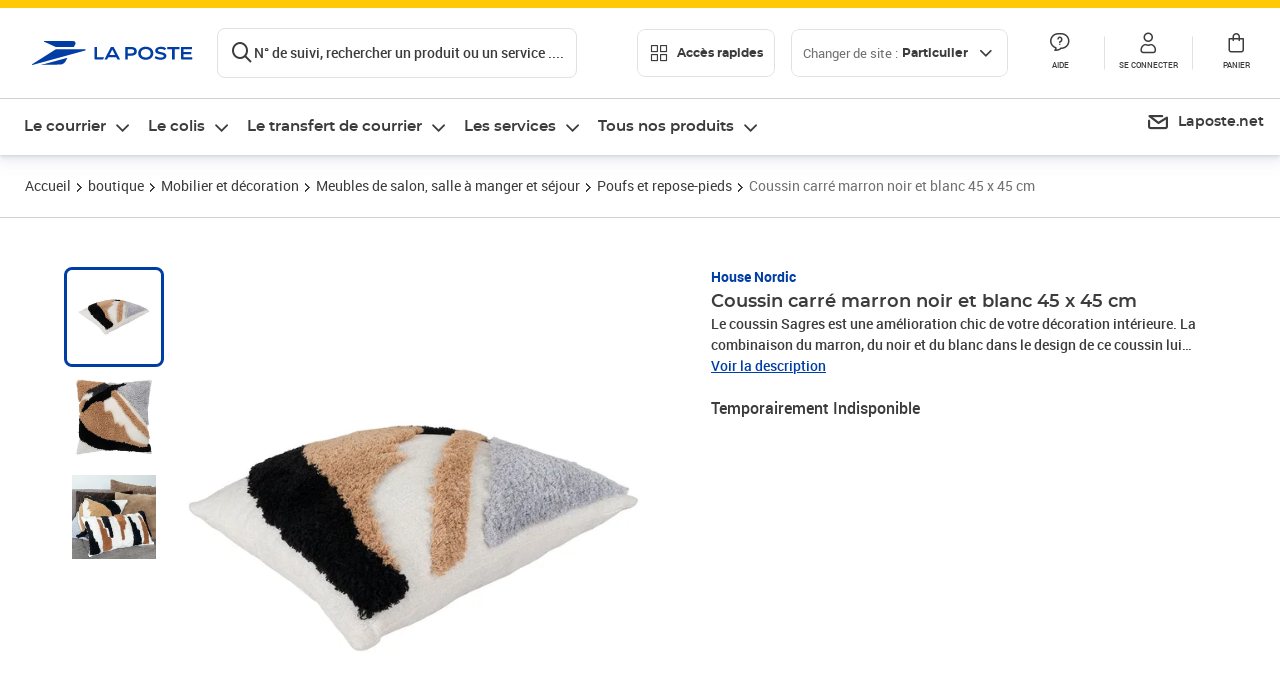

--- FILE ---
content_type: application/javascript; charset=UTF-8
request_url: https://www.laposte.fr/ecom/_nuxt/cc139c6.modern.js
body_size: 3986
content:
(window.webpackJsonp=window.webpackJsonp||[]).push([[209],{1110:function(t,e,r){"use strict";(function(t){var n=r(9).Buffer,o=r(113).Transform,h=r(1111),_=r(64),l=r(150).ok,f=r(9).kMaxLength,c="Cannot create final Buffer. It would be larger than 0x"+f.toString(16)+" bytes";h.Z_MIN_WINDOWBITS=8,h.Z_MAX_WINDOWBITS=15,h.Z_DEFAULT_WINDOWBITS=15,h.Z_MIN_CHUNK=64,h.Z_MAX_CHUNK=1/0,h.Z_DEFAULT_CHUNK=16384,h.Z_MIN_MEMLEVEL=1,h.Z_MAX_MEMLEVEL=9,h.Z_DEFAULT_MEMLEVEL=8,h.Z_MIN_LEVEL=-1,h.Z_MAX_LEVEL=9,h.Z_DEFAULT_LEVEL=h.Z_DEFAULT_COMPRESSION;for(var d=Object.keys(h),E=0;E<d.length;E++){var w=d[E];w.match(/^Z/)&&Object.defineProperty(e,w,{enumerable:!0,value:h[w],writable:!1})}for(var Z={Z_OK:h.Z_OK,Z_STREAM_END:h.Z_STREAM_END,Z_NEED_DICT:h.Z_NEED_DICT,Z_ERRNO:h.Z_ERRNO,Z_STREAM_ERROR:h.Z_STREAM_ERROR,Z_DATA_ERROR:h.Z_DATA_ERROR,Z_MEM_ERROR:h.Z_MEM_ERROR,Z_BUF_ERROR:h.Z_BUF_ERROR,Z_VERSION_ERROR:h.Z_VERSION_ERROR},L=Object.keys(Z),m=0;m<L.length;m++){var I=L[m];Z[Z[I]]=I}function y(t,e,r){var o=[],h=0;function _(){for(var e;null!==(e=t.read());)o.push(e),h+=e.length;t.once("readable",_)}function l(){var e,_=null;h>=f?_=new RangeError(c):e=n.concat(o,h),o=[],t.close(),r(_,e)}t.on("error",(function(e){t.removeListener("end",l),t.removeListener("readable",_),r(e)})),t.on("end",l),t.end(e),_()}function v(t,e){if("string"==typeof e&&(e=n.from(e)),!n.isBuffer(e))throw new TypeError("Not a string or buffer");var r=t._finishFlushFlag;return t._processChunk(e,r)}function F(t){if(!(this instanceof F))return new F(t);O.call(this,t,h.DEFLATE)}function N(t){if(!(this instanceof N))return new N(t);O.call(this,t,h.INFLATE)}function A(t){if(!(this instanceof A))return new A(t);O.call(this,t,h.GZIP)}function R(t){if(!(this instanceof R))return new R(t);O.call(this,t,h.GUNZIP)}function T(t){if(!(this instanceof T))return new T(t);O.call(this,t,h.DEFLATERAW)}function D(t){if(!(this instanceof D))return new D(t);O.call(this,t,h.INFLATERAW)}function S(t){if(!(this instanceof S))return new S(t);O.call(this,t,h.UNZIP)}function U(t){return t===h.Z_NO_FLUSH||t===h.Z_PARTIAL_FLUSH||t===h.Z_SYNC_FLUSH||t===h.Z_FULL_FLUSH||t===h.Z_FINISH||t===h.Z_BLOCK}function O(t,r){var _=this;if(this._opts=t=t||{},this._chunkSize=t.chunkSize||e.Z_DEFAULT_CHUNK,o.call(this,t),t.flush&&!U(t.flush))throw new Error("Invalid flush flag: "+t.flush);if(t.finishFlush&&!U(t.finishFlush))throw new Error("Invalid flush flag: "+t.finishFlush);if(this._flushFlag=t.flush||h.Z_NO_FLUSH,this._finishFlushFlag=void 0!==t.finishFlush?t.finishFlush:h.Z_FINISH,t.chunkSize&&(t.chunkSize<e.Z_MIN_CHUNK||t.chunkSize>e.Z_MAX_CHUNK))throw new Error("Invalid chunk size: "+t.chunkSize);if(t.windowBits&&(t.windowBits<e.Z_MIN_WINDOWBITS||t.windowBits>e.Z_MAX_WINDOWBITS))throw new Error("Invalid windowBits: "+t.windowBits);if(t.level&&(t.level<e.Z_MIN_LEVEL||t.level>e.Z_MAX_LEVEL))throw new Error("Invalid compression level: "+t.level);if(t.memLevel&&(t.memLevel<e.Z_MIN_MEMLEVEL||t.memLevel>e.Z_MAX_MEMLEVEL))throw new Error("Invalid memLevel: "+t.memLevel);if(t.strategy&&t.strategy!=e.Z_FILTERED&&t.strategy!=e.Z_HUFFMAN_ONLY&&t.strategy!=e.Z_RLE&&t.strategy!=e.Z_FIXED&&t.strategy!=e.Z_DEFAULT_STRATEGY)throw new Error("Invalid strategy: "+t.strategy);if(t.dictionary&&!n.isBuffer(t.dictionary))throw new Error("Invalid dictionary: it should be a Buffer instance");this._handle=new h.Zlib(r);var l=this;this._hadError=!1,this._handle.onerror=function(t,r){k(l),l._hadError=!0;var n=new Error(t);n.errno=r,n.code=e.codes[r],l.emit("error",n)};var f=e.Z_DEFAULT_COMPRESSION;"number"==typeof t.level&&(f=t.level);var c=e.Z_DEFAULT_STRATEGY;"number"==typeof t.strategy&&(c=t.strategy),this._handle.init(t.windowBits||e.Z_DEFAULT_WINDOWBITS,f,t.memLevel||e.Z_DEFAULT_MEMLEVEL,c,t.dictionary),this._buffer=n.allocUnsafe(this._chunkSize),this._offset=0,this._level=f,this._strategy=c,this.once("end",this.close),Object.defineProperty(this,"_closed",{get:function(){return!_._handle},configurable:!0,enumerable:!0})}function k(e,r){r&&t.nextTick(r),e._handle&&(e._handle.close(),e._handle=null)}function M(t){t.emit("close")}Object.defineProperty(e,"codes",{enumerable:!0,value:Object.freeze(Z),writable:!1}),e.Deflate=F,e.Inflate=N,e.Gzip=A,e.Gunzip=R,e.DeflateRaw=T,e.InflateRaw=D,e.Unzip=S,e.createDeflate=function(t){return new F(t)},e.createInflate=function(t){return new N(t)},e.createDeflateRaw=function(t){return new T(t)},e.createInflateRaw=function(t){return new D(t)},e.createGzip=function(t){return new A(t)},e.createGunzip=function(t){return new R(t)},e.createUnzip=function(t){return new S(t)},e.deflate=function(t,e,r){return"function"==typeof e&&(r=e,e={}),y(new F(e),t,r)},e.deflateSync=function(t,e){return v(new F(e),t)},e.gzip=function(t,e,r){return"function"==typeof e&&(r=e,e={}),y(new A(e),t,r)},e.gzipSync=function(t,e){return v(new A(e),t)},e.deflateRaw=function(t,e,r){return"function"==typeof e&&(r=e,e={}),y(new T(e),t,r)},e.deflateRawSync=function(t,e){return v(new T(e),t)},e.unzip=function(t,e,r){return"function"==typeof e&&(r=e,e={}),y(new S(e),t,r)},e.unzipSync=function(t,e){return v(new S(e),t)},e.inflate=function(t,e,r){return"function"==typeof e&&(r=e,e={}),y(new N(e),t,r)},e.inflateSync=function(t,e){return v(new N(e),t)},e.gunzip=function(t,e,r){return"function"==typeof e&&(r=e,e={}),y(new R(e),t,r)},e.gunzipSync=function(t,e){return v(new R(e),t)},e.inflateRaw=function(t,e,r){return"function"==typeof e&&(r=e,e={}),y(new D(e),t,r)},e.inflateRawSync=function(t,e){return v(new D(e),t)},_.inherits(O,o),O.prototype.params=function(r,n,o){if(r<e.Z_MIN_LEVEL||r>e.Z_MAX_LEVEL)throw new RangeError("Invalid compression level: "+r);if(n!=e.Z_FILTERED&&n!=e.Z_HUFFMAN_ONLY&&n!=e.Z_RLE&&n!=e.Z_FIXED&&n!=e.Z_DEFAULT_STRATEGY)throw new TypeError("Invalid strategy: "+n);if(this._level!==r||this._strategy!==n){var _=this;this.flush(h.Z_SYNC_FLUSH,(function(){l(_._handle,"zlib binding closed"),_._handle.params(r,n),_._hadError||(_._level=r,_._strategy=n,o&&o())}))}else t.nextTick(o)},O.prototype.reset=function(){return l(this._handle,"zlib binding closed"),this._handle.reset()},O.prototype._flush=function(t){this._transform(n.alloc(0),"",t)},O.prototype.flush=function(e,r){var o=this,_=this._writableState;("function"==typeof e||void 0===e&&!r)&&(r=e,e=h.Z_FULL_FLUSH),_.ended?r&&t.nextTick(r):_.ending?r&&this.once("end",r):_.needDrain?r&&this.once("drain",(function(){return o.flush(e,r)})):(this._flushFlag=e,this.write(n.alloc(0),"",r))},O.prototype.close=function(e){k(this,e),t.nextTick(M,this)},O.prototype._transform=function(t,e,r){var o,_=this._writableState,l=(_.ending||_.ended)&&(!t||_.length===t.length);return null===t||n.isBuffer(t)?this._handle?(l?o=this._finishFlushFlag:(o=this._flushFlag,t.length>=_.length&&(this._flushFlag=this._opts.flush||h.Z_NO_FLUSH)),void this._processChunk(t,o,r)):r(new Error("zlib binding closed")):r(new Error("invalid input"))},O.prototype._processChunk=function(t,e,r){var o=t&&t.length,h=this._chunkSize-this._offset,_=0,d=this,E="function"==typeof r;if(!E){var w,Z=[],L=0;this.on("error",(function(t){w=t})),l(this._handle,"zlib binding closed");do{var m=this._handle.writeSync(e,t,_,o,this._buffer,this._offset,h)}while(!this._hadError&&v(m[0],m[1]));if(this._hadError)throw w;if(L>=f)throw k(this),new RangeError(c);var I=n.concat(Z,L);return k(this),I}l(this._handle,"zlib binding closed");var y=this._handle.write(e,t,_,o,this._buffer,this._offset,h);function v(f,c){if(this&&(this.buffer=null,this.callback=null),!d._hadError){var w=h-c;if(l(w>=0,"have should not go down"),w>0){var m=d._buffer.slice(d._offset,d._offset+w);d._offset+=w,E?d.push(m):(Z.push(m),L+=m.length)}if((0===c||d._offset>=d._chunkSize)&&(h=d._chunkSize,d._offset=0,d._buffer=n.allocUnsafe(d._chunkSize)),0===c){if(_+=o-f,o=f,!E)return!0;var I=d._handle.write(e,t,_,o,d._buffer,d._offset,d._chunkSize);return I.callback=v,void(I.buffer=t)}if(!E)return!1;r()}}y.buffer=t,y.callback=v},_.inherits(F,O),_.inherits(N,O),_.inherits(A,O),_.inherits(R,O),_.inherits(T,O),_.inherits(D,O),_.inherits(S,O)}).call(this,r(12))},1111:function(t,e,r){"use strict";(function(t,n){var o=r(150),h=r(1112),_=r(1113),l=r(1116),f=r(1119);for(var c in f)e[c]=f[c];e.NONE=0,e.DEFLATE=1,e.INFLATE=2,e.GZIP=3,e.GUNZIP=4,e.DEFLATERAW=5,e.INFLATERAW=6,e.UNZIP=7;function d(t){if("number"!=typeof t||t<e.DEFLATE||t>e.UNZIP)throw new TypeError("Bad argument");this.dictionary=null,this.err=0,this.flush=0,this.init_done=!1,this.level=0,this.memLevel=0,this.mode=t,this.strategy=0,this.windowBits=0,this.write_in_progress=!1,this.pending_close=!1,this.gzip_id_bytes_read=0}d.prototype.close=function(){this.write_in_progress?this.pending_close=!0:(this.pending_close=!1,o(this.init_done,"close before init"),o(this.mode<=e.UNZIP),this.mode===e.DEFLATE||this.mode===e.GZIP||this.mode===e.DEFLATERAW?_.deflateEnd(this.strm):this.mode!==e.INFLATE&&this.mode!==e.GUNZIP&&this.mode!==e.INFLATERAW&&this.mode!==e.UNZIP||l.inflateEnd(this.strm),this.mode=e.NONE,this.dictionary=null)},d.prototype.write=function(t,input,e,r,n,o,h){return this._write(!0,t,input,e,r,n,o,h)},d.prototype.writeSync=function(t,input,e,r,n,o,h){return this._write(!1,t,input,e,r,n,o,h)},d.prototype._write=function(r,h,input,_,l,f,c,d){if(o.equal(arguments.length,8),o(this.init_done,"write before init"),o(this.mode!==e.NONE,"already finalized"),o.equal(!1,this.write_in_progress,"write already in progress"),o.equal(!1,this.pending_close,"close is pending"),this.write_in_progress=!0,o.equal(!1,void 0===h,"must provide flush value"),this.write_in_progress=!0,h!==e.Z_NO_FLUSH&&h!==e.Z_PARTIAL_FLUSH&&h!==e.Z_SYNC_FLUSH&&h!==e.Z_FULL_FLUSH&&h!==e.Z_FINISH&&h!==e.Z_BLOCK)throw new Error("Invalid flush value");if(null==input&&(input=t.alloc(0),l=0,_=0),this.strm.avail_in=l,this.strm.input=input,this.strm.next_in=_,this.strm.avail_out=d,this.strm.output=f,this.strm.next_out=c,this.flush=h,!r)return this._process(),this._checkError()?this._afterSync():void 0;var E=this;return n.nextTick((function(){E._process(),E._after()})),this},d.prototype._afterSync=function(){var t=this.strm.avail_out,e=this.strm.avail_in;return this.write_in_progress=!1,[e,t]},d.prototype._process=function(){var t=null;switch(this.mode){case e.DEFLATE:case e.GZIP:case e.DEFLATERAW:this.err=_.deflate(this.strm,this.flush);break;case e.UNZIP:switch(this.strm.avail_in>0&&(t=this.strm.next_in),this.gzip_id_bytes_read){case 0:if(null===t)break;if(31!==this.strm.input[t]){this.mode=e.INFLATE;break}if(this.gzip_id_bytes_read=1,t++,1===this.strm.avail_in)break;case 1:if(null===t)break;139===this.strm.input[t]?(this.gzip_id_bytes_read=2,this.mode=e.GUNZIP):this.mode=e.INFLATE;break;default:throw new Error("invalid number of gzip magic number bytes read")}case e.INFLATE:case e.GUNZIP:case e.INFLATERAW:for(this.err=l.inflate(this.strm,this.flush),this.err===e.Z_NEED_DICT&&this.dictionary&&(this.err=l.inflateSetDictionary(this.strm,this.dictionary),this.err===e.Z_OK?this.err=l.inflate(this.strm,this.flush):this.err===e.Z_DATA_ERROR&&(this.err=e.Z_NEED_DICT));this.strm.avail_in>0&&this.mode===e.GUNZIP&&this.err===e.Z_STREAM_END&&0!==this.strm.next_in[0];)this.reset(),this.err=l.inflate(this.strm,this.flush);break;default:throw new Error("Unknown mode "+this.mode)}},d.prototype._checkError=function(){switch(this.err){case e.Z_OK:case e.Z_BUF_ERROR:if(0!==this.strm.avail_out&&this.flush===e.Z_FINISH)return this._error("unexpected end of file"),!1;break;case e.Z_STREAM_END:break;case e.Z_NEED_DICT:return null==this.dictionary?this._error("Missing dictionary"):this._error("Bad dictionary"),!1;default:return this._error("Zlib error"),!1}return!0},d.prototype._after=function(){if(this._checkError()){var t=this.strm.avail_out,e=this.strm.avail_in;this.write_in_progress=!1,this.callback(e,t),this.pending_close&&this.close()}},d.prototype._error=function(t){this.strm.msg&&(t=this.strm.msg),this.onerror(t,this.err),this.write_in_progress=!1,this.pending_close&&this.close()},d.prototype.init=function(t,r,n,h,_){o(4===arguments.length||5===arguments.length,"init(windowBits, level, memLevel, strategy, [dictionary])"),o(t>=8&&t<=15,"invalid windowBits"),o(r>=-1&&r<=9,"invalid compression level"),o(n>=1&&n<=9,"invalid memlevel"),o(h===e.Z_FILTERED||h===e.Z_HUFFMAN_ONLY||h===e.Z_RLE||h===e.Z_FIXED||h===e.Z_DEFAULT_STRATEGY,"invalid strategy"),this._init(r,t,n,h,_),this._setDictionary()},d.prototype.params=function(){throw new Error("deflateParams Not supported")},d.prototype.reset=function(){this._reset(),this._setDictionary()},d.prototype._init=function(t,r,n,o,f){switch(this.level=t,this.windowBits=r,this.memLevel=n,this.strategy=o,this.flush=e.Z_NO_FLUSH,this.err=e.Z_OK,this.mode!==e.GZIP&&this.mode!==e.GUNZIP||(this.windowBits+=16),this.mode===e.UNZIP&&(this.windowBits+=32),this.mode!==e.DEFLATERAW&&this.mode!==e.INFLATERAW||(this.windowBits=-1*this.windowBits),this.strm=new h,this.mode){case e.DEFLATE:case e.GZIP:case e.DEFLATERAW:this.err=_.deflateInit2(this.strm,this.level,e.Z_DEFLATED,this.windowBits,this.memLevel,this.strategy);break;case e.INFLATE:case e.GUNZIP:case e.INFLATERAW:case e.UNZIP:this.err=l.inflateInit2(this.strm,this.windowBits);break;default:throw new Error("Unknown mode "+this.mode)}this.err!==e.Z_OK&&this._error("Init error"),this.dictionary=f,this.write_in_progress=!1,this.init_done=!0},d.prototype._setDictionary=function(){if(null!=this.dictionary){switch(this.err=e.Z_OK,this.mode){case e.DEFLATE:case e.DEFLATERAW:this.err=_.deflateSetDictionary(this.strm,this.dictionary)}this.err!==e.Z_OK&&this._error("Failed to set dictionary")}},d.prototype._reset=function(){switch(this.err=e.Z_OK,this.mode){case e.DEFLATE:case e.DEFLATERAW:case e.GZIP:this.err=_.deflateReset(this.strm);break;case e.INFLATE:case e.INFLATERAW:case e.GUNZIP:this.err=l.inflateReset(this.strm)}this.err!==e.Z_OK&&this._error("Failed to reset stream")},e.Zlib=d}).call(this,r(9).Buffer,r(12))}}]);

--- FILE ---
content_type: application/javascript; charset=utf-8
request_url: https://try.abtasty.com/5714a31785e8fb2356ca3d1bd25e4a43/initiator.js
body_size: 5950
content:
/* Created: 2026/01/26 13:15:24 UTC version: next */(()=>{"use strict";var a={81(a,e){var s,c,n,d,t;e.o0=e.Q$=e.Y0=e.$f=e.o3=void 0,function(a){a.analytics="analytics",a.identifier="index",a.initiator="initiator",a.ferWebSdk="ferWebSdk",a.manifest="manifest",a.commons="commons",a.main="main",a.modificationEngine="me",a.jquery="jquery",a.recos="recos",a.crossDomainIframe="cross-domain-iframe",a.fakeAd1="-banner-ad.abt",a.fakeAd2="banner-ads-abt",a.fakeAd3="static-ad-abt"}(s||(e.o3=s={})),function(a){a.IDENTIFIER="identifier",a.INITIATOR="initiator",a.CLIENT="client",a.JSON="json",a.MANIFEST="manifest",a.SHARED="shared"}(c||(e.$f=c={})),e.Y0={javascript:".js",typescript:".ts",gzip:".gz",json:".json",map:".map",html:".html"},function(a){a.accountJs="accountJs",a.consentJs="consentJs",a.fragmentJs="fragment-",a.customAnalytics="custom-analytics-",a.campaignJs="campaign-js-",a.variationJs="variation-js-",a.scopeJs="scope-js-",a.triggerJs="trigger-js-",a.componentJs="component-js-",a.integration="integration-",a.widgetConfigJs="widget-config-js-",a.recosCustom="custom"}(n||(e.Q$=n={})),function(a){a.Account="globalAccountCode",a.Consent="consentCustomCode",a.Fragment="globalFragmentCode",a.Widget="widgetCode",a.Variation="variationModificationCode",a.Campaign="campaignGlobalCode",a.Scope="campaignScopeCode",a.Trigger="campaignTriggerCode",a.Analytics="campaignCustomIntegration",a.Component="campaignComponentCode",a.Integration="integrationCode",a.WidgetConfig="widgetConfigCode",a.Recos="recosConfig"}(d||(d={})),function(a){a.widgets="widgets",a.recos="recos"}(t||(e.o0=t={})),s.crossDomainIframe,e.Y0.html,s.fakeAd1,e.Y0.javascript,s.fakeAd2,e.Y0.javascript,s.fakeAd3,e.Y0.javascript},648(a,e,s){s.d(e,{FF:()=>y,Jn:()=>g,NI:()=>v,Nw:()=>o,SW:()=>f,fH:()=>u,vV:()=>l});const c="info::",n="error::",d="warning::",t="verbose::",i="success::",b={allowed:document.cookie.indexOf("abTastyDebug=")>=0};function o(){b.allowed=!0}function r(){const a=!window.abTastyStopLog;return(b.allowed||window.abTastyDebug)&&a}function j(a,e,s,...c){r()&&e(`%c [AB Tasty Debug mode] %c ${a}`,"background: #222; color: #bada55; padding: 3px; border-radius: 5px 0px 0px 5px;",`${s} padding: 3px; border-radius: 0px 5px 5px 0px;`,...c)}function f(...a){j(i,console.info,"background: green; color: white;",...a)}function y(...a){j(d,console.warn,"background: orange; color: white;",...a)}function v(...a){j(t,console.debug,"background: pink; color: white;",...a)}function l(...a){j(n,console.error,"background: red; color: white;",...a)}function u(...a){j(c,console.info,"background: blue; color: white;",...a)}function g(a,...e){(a||r())&&console.table(...e)}},3847(a,e,s){s.d(e,{De:()=>o,bR:()=>b,x:()=>i});var c=s(4721),n=s(81),d=s(648);const t=(()=>{const a={origin:""};return(e=!1)=>{if(!e&&""!==a.origin)return a.origin;try{return a.origin=b()||document.currentScript?.getAttribute("src")?.replace(/\/[^\/]+\.js$/,"")||c.eX,a.origin}catch(a){return(0,d.FF)("Error getting tag origin. Fallback to default origin.",a.message),c.eX}}})(),i=(a=!1)=>t(a).replace("/5714a31785e8fb2356ca3d1bd25e4a43","").replace(`/${n.$f.SHARED}`,""),b=()=>{const a=document.querySelector("#abtasty-initiator")?.getAttribute("data-abtasty-path");return a||null},o=(a=!1)=>{const e=i(a);try{return new URL(e,window.location.href).origin}catch(a){(0,d.FF)(`Error getting tag origin. Fallback to manual origin getter from tagPath: ${e}.`,a.message);const s=e.match(/^((?:[a-z+]+:)?\/\/[^\/]+).*/i);return s?s[1]:window.location.origin}}},4721(a,e,s){s.d(e,{Is:()=>f,K6:()=>y,Mz:()=>j,eX:()=>c,fS:()=>i,fh:()=>b,ih:()=>r,l$:()=>t,nc:()=>v,tv:()=>n,vw:()=>d,xu:()=>o});const c="https://try.abtasty.com",n="abtasty_resetActionTracking",d="targetPages",t="qaParameters",i="audience",b="segment",o="segmentMode",r="trigger",j="triggerMode",f="$^",y=16,v=1e3},6361(a,e,s){s.d(e,{_:()=>n});var c=s(648);async function n(a){try{return await a()}catch(e){try{return(0,c.FF)("Chunk failed to be loaded asynchronously. Retrying...",e),await a()}catch(a){throw(0,c.vV)("Chunk failed to be loaded asynchronously. Retry failed.",a),a}}}},9403(a,e,s){s.d(e,{$:()=>b,L:()=>o});var c=s(81);const n=async(a,e,s)=>{try{const c=await caches.open(a);return await(s?c.put(e,s):c.add(e)),!0}catch(a){return!1}},d="abtasty-tag-cache",t=/\.js$/,i={hasRefreshed:!1,callbacks:[]},b=a=>(a&&i.callbacks.push(a),i.hasRefreshed),o=async a=>{const e=`${a}/5714a31785e8fb2356ca3d1bd25e4a43`,s=`${e}/${c.o3.manifest}.json`,b=await(async a=>caches.match(a))(s);if(b){const o=await fetch(s,{priority:"low"}),r=o.clone(),j=await o.json(),f=await b.json();if(j&&f&&!((a,e)=>JSON.stringify(a)===JSON.stringify(e))(j,f)){const b=Date.now();await Promise.allSettled([n(d,s,r),n(d,`${e}/${c.o3.initiator}.js`),n(d,"/abt-cache-timestamp-update",new Response(`${b}`))]),i.hasRefreshed=!0,i.callbacks.forEach(a=>a(!0));Object.keys(j).filter(a=>t.test(j[a])&&(!f[a]||j[a]!==f[a])).forEach(e=>{const s=document.createElement("link");s.rel="prefetch",s.as="script",s.href=`${a}/${j[e]}`,s.onload=()=>s.remove(),document.head.appendChild(s)})}}else await n(d,s)}}},e={};function s(c){var n=e[c];if(void 0!==n)return n.exports;var d=e[c]={exports:{}};return a[c](d,d.exports,s),d.exports}s.m=a,s.H={},s.G=a=>{Object.keys(s.H).map(e=>{s.H[e](a)})},(()=>{var a,e=Object.getPrototypeOf?a=>Object.getPrototypeOf(a):a=>a.__proto__;s.t=function(c,n){if(1&n&&(c=this(c)),8&n)return c;if("object"==typeof c&&c){if(4&n&&c.__esModule)return c;if(16&n&&"function"==typeof c.then)return c}var d=Object.create(null);s.r(d);var t={};a=a||[null,e({}),e([]),e(e)];for(var i=2&n&&c;("object"==typeof i||"function"==typeof i)&&!~a.indexOf(i);i=e(i))Object.getOwnPropertyNames(i).forEach(a=>t[a]=()=>c[a]);return t.default=()=>c,s.d(d,t),d}})(),s.d=(a,e)=>{for(var c in e)s.o(e,c)&&!s.o(a,c)&&Object.defineProperty(a,c,{enumerable:!0,get:e[c]})},s.f={},s.e=(a,e)=>Promise.all(Object.keys(s.f).reduce((c,n)=>(s.f[n](a,c,e),c),[])),s.u=a=>4223===a?"shared/commons.e7207fc0759a601452ba.js":8792===a?"5714a31785e8fb2356ca3d1bd25e4a43/main.5e564e07f7fa8213ba8d.js":5153===a?"shared/analytics.6dbba72a56391396df3a.js":8889===a?"5714a31785e8fb2356ca3d1bd25e4a43/recos.fbe97b6ff03987babe02.js":6693===a?"shared/me.5d32bd01867c112d1f5d.js":6266===a?"5714a31785e8fb2356ca3d1bd25e4a43/abtasty-element-visibility-2-1-index-async-js.7277266800bc1b64b838.js":9144===a?"5714a31785e8fb2356ca3d1bd25e4a43/abtasty-scroll-tracking-3-4-index-async-js.96a3f2793157167e8bca.js":5125===a?"5714a31785e8fb2356ca3d1bd25e4a43/variation-js-1536222-5106128-async-js.4ae8d8602982f6d950be.js":7682===a?"5714a31785e8fb2356ca3d1bd25e4a43/variation-js-1685127-5452092-async-js.583fa6a50f503998d138.js":1530===a?"5714a31785e8fb2356ca3d1bd25e4a43/variation-js-1685365-5541613-async-js.c40ad3b1ff8fbe8f7589.js":5384===a?"5714a31785e8fb2356ca3d1bd25e4a43/variation-js-1786357-5740945-async-js.9573db1dd4702eed29bb.js":4445===a?"5714a31785e8fb2356ca3d1bd25e4a43/variation-js-1786357-5740946-async-js.d31ded0db1e0550d415f.js":4590===a?"5714a31785e8fb2356ca3d1bd25e4a43/variation-js-1786357-5740947-async-js.5a33b2ec1517d092597f.js":1835===a?"5714a31785e8fb2356ca3d1bd25e4a43/variation-js-1786357-5740948-async-js.c9e52f5cacc0c70ed18b.js":6632===a?"5714a31785e8fb2356ca3d1bd25e4a43/variation-js-1806127-5796760-async-js.eca68d604aece3b86321.js":5832===a?"5714a31785e8fb2356ca3d1bd25e4a43/variation-js-1806127-5800634-async-js.4cb3569496b20a31b633.js":8439===a?"5714a31785e8fb2356ca3d1bd25e4a43/variation-js-1807080-5798225-async-js.df1c2c2772af5cdb8e95.js":6954===a?"5714a31785e8fb2356ca3d1bd25e4a43/variation-js-1807080-5798244-async-js.e612af695ead685d41b7.js":7124===a?"5714a31785e8fb2356ca3d1bd25e4a43/variation-js-1810655-5809296-async-js.d48dd756f71db5016208.js":4630===a?"5714a31785e8fb2356ca3d1bd25e4a43/variation-js-1810655-5809298-async-js.437e524e25aae9a17b70.js":9192===a?"5714a31785e8fb2356ca3d1bd25e4a43/variation-js-1810656-5809299-async-js.4bec690eb30c2ac7813a.js":5690===a?"5714a31785e8fb2356ca3d1bd25e4a43/variation-js-1810656-5809301-async-js.ce8968f4e5631373bf80.js":4278===a?"5714a31785e8fb2356ca3d1bd25e4a43/variation-js-1849683-5935042-async-js.a60ba885a9f52d39d8b1.js":9285===a?"5714a31785e8fb2356ca3d1bd25e4a43/variation-js-1849684-5955697-async-js.c60756b45271628142ed.js":9720===a?"5714a31785e8fb2356ca3d1bd25e4a43/variation-js-1849685-5935312-async-js.512cf68849beeabdb582.js":3288===a?"5714a31785e8fb2356ca3d1bd25e4a43/variation-js-1849718-5955308-async-js.60aed6695f3cbf78a71d.js":509===a?"5714a31785e8fb2356ca3d1bd25e4a43/variation-js-1849719-5930008-async-js.b0e092839903509eb60f.js":5516===a?"5714a31785e8fb2356ca3d1bd25e4a43/variation-js-1849720-5930010-async-js.9dc628826819b70417d6.js":9814===a?"5714a31785e8fb2356ca3d1bd25e4a43/variation-js-1854466-5935584-async-js.ef5286769ae4b4b4e6bb.js":6706===a?"5714a31785e8fb2356ca3d1bd25e4a43/variation-js-1865610-6011662-async-js.62ec57ec0b160ba63c24.js":9931===a?"5714a31785e8fb2356ca3d1bd25e4a43/variation-js-1876031-5980961-async-js.ea60542e01c6164d9696.js":1201===a?"5714a31785e8fb2356ca3d1bd25e4a43/variation-js-1876109-5981199-async-js.0ee6b769a93ab2d42ce0.js":2939===a?"5714a31785e8fb2356ca3d1bd25e4a43/variation-js-1879668-5999852-async-js.fe976bf8c8f508390bac.js":5320===a?"5714a31785e8fb2356ca3d1bd25e4a43/variation-js-1879669-5999880-async-js.d1bbdd4b3fe6b2995f47.js":4908===a?"5714a31785e8fb2356ca3d1bd25e4a43/variation-js-1879670-5999887-async-js.8d554a4526f4137376ae.js":9833===a?"5714a31785e8fb2356ca3d1bd25e4a43/variation-js-1879671-5999896-async-js.193fe71666f36c72d830.js":2209===a?"5714a31785e8fb2356ca3d1bd25e4a43/variation-js-1884697-6006733-async-js.a5a825f530e160616484.js":9609===a?"5714a31785e8fb2356ca3d1bd25e4a43/variation-js-1884698-6006734-async-js.edf97294794a372dc16f.js":158===a?"5714a31785e8fb2356ca3d1bd25e4a43/variation-js-1884699-6006738-async-js.12ca613a3b6438de3acb.js":2404===a?"5714a31785e8fb2356ca3d1bd25e4a43/variation-js-1884700-6006740-async-js.e80a59a0f8e2ddde8bf1.js":4433===a?"5714a31785e8fb2356ca3d1bd25e4a43/variation-js-1884703-6007387-async-js.cf2843fa7b5954363dda.js":1998===a?"5714a31785e8fb2356ca3d1bd25e4a43/variation-js-1884704-6007392-async-js.fa1f67bae43c52b97f11.js":8849===a?"5714a31785e8fb2356ca3d1bd25e4a43/variation-js-1884705-6007396-async-js.3f5706eb8565f2bb7e3d.js":3226===a?"5714a31785e8fb2356ca3d1bd25e4a43/variation-js-1884706-6007400-async-js.5d2a8980b3530efceb33.js":4672===a?"5714a31785e8fb2356ca3d1bd25e4a43/variation-js-1884707-6007403-async-js.dfffbc90dc90ca7fc553.js":8118===a?"5714a31785e8fb2356ca3d1bd25e4a43/variation-js-1887995-6019141-async-js.9d6ec2dcdd3532d5fc73.js":2385===a?"5714a31785e8fb2356ca3d1bd25e4a43/variation-js-1887996-6019396-async-js.0887272d60bdbd02a4e5.js":6092===a?"5714a31785e8fb2356ca3d1bd25e4a43/variation-js-1887997-6019398-async-js.a719b536798f76ba5bb5.js":4140===a?"5714a31785e8fb2356ca3d1bd25e4a43/variation-js-1887998-6019168-async-js.9daca654e02e6eeffd4e.js":8424===a?"5714a31785e8fb2356ca3d1bd25e4a43/variation-js-1888000-6019769-async-js.fd41a2de65ceaec7fede.js":589===a?"5714a31785e8fb2356ca3d1bd25e4a43/variation-js-1888001-6019842-async-js.82cb7dc4a345c35168e0.js":6906===a?"5714a31785e8fb2356ca3d1bd25e4a43/variation-js-1888002-6019844-async-js.6674242b9477a3b73528.js":2268===a?"5714a31785e8fb2356ca3d1bd25e4a43/variation-js-1888003-6019847-async-js.2e0fe54726ec78e63ded.js":7316===a?"5714a31785e8fb2356ca3d1bd25e4a43/variation-js-1888004-6019804-async-js.927e2225a060c3ee8dc5.js":3974===a?"5714a31785e8fb2356ca3d1bd25e4a43/variation-js-1898903-6043877-async-js.8698bca0e13487d6355d.js":7557===a?"5714a31785e8fb2356ca3d1bd25e4a43/variation-js-1898904-6043879-async-js.2a7861ad431624a21cc5.js":1246===a?"5714a31785e8fb2356ca3d1bd25e4a43/variation-js-1898905-6043880-async-js.17c09ba74e9fa8ecb880.js":1993===a?"5714a31785e8fb2356ca3d1bd25e4a43/variation-js-1898906-6043882-async-js.a56ed3ea87c7e5958754.js":5468===a?"5714a31785e8fb2356ca3d1bd25e4a43/variation-js-1898907-6043884-async-js.57f814a08ffd1aabe398.js":9362===a?"5714a31785e8fb2356ca3d1bd25e4a43/variation-js-1901362-6049387-async-js.1ad368d0959186f72c88.js":6707===a?"5714a31785e8fb2356ca3d1bd25e4a43/variation-js-1901363-6049396-async-js.8168a64a9987af4d56b3.js":2373===a?"5714a31785e8fb2356ca3d1bd25e4a43/variation-js-1901364-6053840-async-js.af02d4ae9903e79266a6.js":7463===a?"5714a31785e8fb2356ca3d1bd25e4a43/variation-js-1901365-6053876-async-js.6412efac44c4f822c73e.js":3225===a?"5714a31785e8fb2356ca3d1bd25e4a43/variation-js-1908879-6067669-async-js.87fd420080f62b79da70.js":2391===a?"5714a31785e8fb2356ca3d1bd25e4a43/variation-js-1908880-6067670-async-js.d8295ffd4002a8b7f9a0.js":8786===a?"5714a31785e8fb2356ca3d1bd25e4a43/variation-js-1908881-6067672-async-js.47b580865cdd5c37b98b.js":6342===a?"5714a31785e8fb2356ca3d1bd25e4a43/variation-js-1908882-6067675-async-js.e58608563136c46a7dbb.js":7382===a?"5714a31785e8fb2356ca3d1bd25e4a43/variation-js-1908883-6067678-async-js.47026ed0a7fd22113cb1.js":9539===a?"5714a31785e8fb2356ca3d1bd25e4a43/variation-js-1908884-6067681-async-js.4bc8a677ca2f92c7f3d2.js":1845===a?"5714a31785e8fb2356ca3d1bd25e4a43/variation-js-1908885-6067682-async-js.b3f459a4c4b0b969b782.js":216===a?"5714a31785e8fb2356ca3d1bd25e4a43/variation-js-1908886-6067686-async-js.906f1ae1e66d002a098c.js":278===a?"5714a31785e8fb2356ca3d1bd25e4a43/variation-js-1908887-6067689-async-js.9366b4f5417ead3407e8.js":3854===a?"5714a31785e8fb2356ca3d1bd25e4a43/variation-js-1910752-6072364-async-js.de264f2ec500329bfcd4.js":3103===a?"5714a31785e8fb2356ca3d1bd25e4a43/variation-js-1910752-6072381-async-js.c66b6998197a75e962da.js":9155===a?"5714a31785e8fb2356ca3d1bd25e4a43/variation-js-1910752-6072433-async-js.aac596bd31acebd674ba.js":2100===a?"5714a31785e8fb2356ca3d1bd25e4a43/variation-js-1910752-6073138-async-js.49043a3e7ddc790e9c59.js":9068===a?"5714a31785e8fb2356ca3d1bd25e4a43/variation-js-1913852-6082495-async-js.d34d6482b980f55ae236.js":3038===a?"5714a31785e8fb2356ca3d1bd25e4a43/variation-js-1913853-6082496-async-js.ed73b88f1858a54e700d.js":7105===a?"5714a31785e8fb2356ca3d1bd25e4a43/variation-js-1913854-6082498-async-js.2e607d0e5e7d7476d084.js":2291===a?"5714a31785e8fb2356ca3d1bd25e4a43/variation-js-1913855-6082501-async-js.e2ae2a5ee3622a86ead3.js":5377===a?"5714a31785e8fb2356ca3d1bd25e4a43/variation-js-1913856-6082504-async-js.8e008c2da82e00938b11.js":7291===a?"5714a31785e8fb2356ca3d1bd25e4a43/variation-js-1913857-6082507-async-js.f0fb15fe30db34020701.js":3079===a?"5714a31785e8fb2356ca3d1bd25e4a43/variation-js-1913858-6082508-async-js.55f2518809e8a0ffef75.js":3583===a?"5714a31785e8fb2356ca3d1bd25e4a43/variation-js-1913859-6082512-async-js.ef5b930dd4f30cd85190.js":8066===a?"5714a31785e8fb2356ca3d1bd25e4a43/variation-js-1913860-6082515-async-js.9ee1815e03dc3b4d2994.js":805===a?"5714a31785e8fb2356ca3d1bd25e4a43/variation-js-1916569-6088344-async-js.7cbe860736e2c8ae6d50.js":7596===a?"5714a31785e8fb2356ca3d1bd25e4a43/variation-js-1916570-6088345-async-js.d0d08a9307c729a194e7.js":2413===a?"5714a31785e8fb2356ca3d1bd25e4a43/variation-js-1916571-6088347-async-js.49721be122b92f1cb894.js":1796===a?"5714a31785e8fb2356ca3d1bd25e4a43/variation-js-1916572-6088350-async-js.0436f019814dfa23f689.js":74===a?"5714a31785e8fb2356ca3d1bd25e4a43/variation-js-1916573-6088353-async-js.56893c4e2718daf07504.js":3244===a?"5714a31785e8fb2356ca3d1bd25e4a43/variation-js-1916574-6088356-async-js.59584ed4d4677ef72fd6.js":2412===a?"5714a31785e8fb2356ca3d1bd25e4a43/variation-js-1916575-6088357-async-js.8e66b390a91b97b673ef.js":8196===a?"5714a31785e8fb2356ca3d1bd25e4a43/variation-js-1916576-6088361-async-js.285aff193d99e52f328a.js":448===a?"5714a31785e8fb2356ca3d1bd25e4a43/variation-js-1916577-6088364-async-js.fdb8afec41ad5665d6cf.js":2356===a?"5714a31785e8fb2356ca3d1bd25e4a43/variation-js-1933094-6150675-async-js.41e1b19945cedd25ecb9.js":4855===a?"5714a31785e8fb2356ca3d1bd25e4a43/variation-js-1936993-6135814-async-js.5fc31668be45ee4a7123.js":5731===a?"5714a31785e8fb2356ca3d1bd25e4a43/variation-js-1936995-6135816-async-js.6f7ee957dd6b8a024b57.js":5560===a?"5714a31785e8fb2356ca3d1bd25e4a43/variation-js-1936997-6135819-async-js.f91d072033fea2dbe8d5.js":5253===a?"5714a31785e8fb2356ca3d1bd25e4a43/variation-js-1936999-6135825-async-js.a8b312774abfcea32b6a.js":7631===a?"5714a31785e8fb2356ca3d1bd25e4a43/variation-js-1937035-6135975-async-js.31a836b365db82af9a41.js":8679===a?"5714a31785e8fb2356ca3d1bd25e4a43/variation-js-1942087-6149445-async-js.beed9a0e85ff5b1c8e35.js":8198===a?"5714a31785e8fb2356ca3d1bd25e4a43/variation-js-1942088-6149449-async-js.c39af681c6816ece9588.js":1627===a?"5714a31785e8fb2356ca3d1bd25e4a43/variation-js-1942640-6150679-async-js.7dd6ffcd529a3217fce3.js":641===a?"5714a31785e8fb2356ca3d1bd25e4a43/variation-js-1943226-6152272-async-js.3d5a128a80486b607ca2.js":9554===a?"5714a31785e8fb2356ca3d1bd25e4a43/variation-js-1943935-6154148-async-js.b5f14e4a9b1a972f2d69.js":1615===a?"5714a31785e8fb2356ca3d1bd25e4a43/variation-js-1948405-6179345-async-js.86a44828f940025af920.js":7913===a?"5714a31785e8fb2356ca3d1bd25e4a43/variation-js-1953240-6179436-async-js.bd650d0f076e7e80cf8c.js":9988===a?"5714a31785e8fb2356ca3d1bd25e4a43/variation-js-1953294-6179995-async-js.cf1c0aa10a7c7d7f9a48.js":3004===a?"5714a31785e8fb2356ca3d1bd25e4a43/variation-js-1953676-6179999-async-js.985db1741f4904985d7b.js":void 0,s.o=(a,e)=>Object.prototype.hasOwnProperty.call(a,e),(()=>{var a={},e="tag:";s.l=(c,n,d,t,i)=>{if(a[c])a[c].push(n);else{var b,o;if(void 0!==d)for(var r=document.getElementsByTagName("script"),j=0;j<r.length;j++){var f=r[j];if(f.getAttribute("src")==c||f.getAttribute("data-webpack")==e+d){b=f;break}}b||(o=!0,(b=document.createElement("script")).charset="utf-8",s.nc&&b.setAttribute("nonce",s.nc),b.setAttribute("data-webpack",e+d),i&&b.setAttribute("fetchpriority",i),b.src=c),a[c]=[n];var y=(e,s)=>{b.onerror=b.onload=null,clearTimeout(v);var n=a[c];if(delete a[c],b.parentNode&&b.parentNode.removeChild(b),n&&n.forEach(a=>a(s)),e)return e(s)},v=setTimeout(y.bind(null,void 0,{type:"timeout",target:b}),12e4);b.onerror=y.bind(null,b.onerror),b.onload=y.bind(null,b.onload),o&&document.head.appendChild(b)}}})(),s.r=a=>{"undefined"!=typeof Symbol&&Symbol.toStringTag&&Object.defineProperty(a,Symbol.toStringTag,{value:"Module"}),Object.defineProperty(a,"__esModule",{value:!0})},s.p="",(()=>{var a={2190:0};s.f.j=(e,c,n)=>{var d=s.o(a,e)?a[e]:void 0;if(0!==d)if(d)c.push(d[2]);else{var t=new Promise((s,c)=>d=a[e]=[s,c]);c.push(d[2]=t);var i=s.p+s.u(e),b=new Error;s.l(i,c=>{if(s.o(a,e)&&(0!==(d=a[e])&&(a[e]=void 0),d)){var n=c&&("load"===c.type?"missing":c.type),t=c&&c.target&&c.target.src;b.message="Loading chunk "+e+" failed.\n("+n+": "+t+")",b.name="ChunkLoadError",b.type=n,b.request=t,d[1](b)}},"chunk-"+e,e,n)}},s.H.j=e=>{if(!s.o(a,e)||void 0===a[e]){a[e]=null;var c=document.createElement("link");c.charset="utf-8",s.nc&&c.setAttribute("nonce",s.nc),c.rel="preload",c.as="script",c.href=s.p+s.u(e),document.head.appendChild(c)}};var e=(e,c)=>{var n,d,[t,i,b]=c,o=0;if(t.some(e=>0!==a[e])){for(n in i)s.o(i,n)&&(s.m[n]=i[n]);if(b)b(s)}for(e&&e(c);o<t.length;o++)d=t[o],s.o(a,d)&&a[d]&&a[d][0](),a[d]=0},c=globalThis.webpackChunktag=globalThis.webpackChunktag||[];c.forEach(e.bind(null,0)),c.push=e.bind(null,c.push.bind(c))})(),(()=>{var a={8792:[4223,8889,6693]};s.f.preload=e=>{var c=a[e];Array.isArray(c)&&c.map(s.G)}})();var c=s(9403),n=s(6361),d=s(648),t=s(3847),i=s(4721);(async function(){const a=(0,t.bR)()||i.eX;s.p=`${a}/`;const e=()=>Promise.all([s.e(4223,"high"),s.e(8792,"high")]).then(s.bind(s,602));try{(await(0,n._)(e)).mainTag("2026/01/26 13:15:24 UTC"),window.caches&&await(0,c.L)(a)}catch(s){window.caches&&await(0,c.L)(a);(await(0,n._)(e)).mainTag("2026/01/26 13:15:24 UTC")}})().catch(a=>{(0,d.vV)("AB Tasty's Tag can't be loaded. Caused by:",a)})})();

--- FILE ---
content_type: application/javascript; charset=UTF-8
request_url: https://www.laposte.fr/ecom/_nuxt/77f60a3.modern.js
body_size: 4726
content:
!function(e){function c(data){for(var c,d,t=data[0],o=data[1],l=data[2],i=0,h=[];i<t.length;i++)d=t[i],Object.prototype.hasOwnProperty.call(r,d)&&r[d]&&h.push(r[d][0]),r[d]=0;for(c in o)Object.prototype.hasOwnProperty.call(o,c)&&(e[c]=o[c]);for(m&&m(data);h.length;)h.shift()();return n.push.apply(n,l||[]),f()}function f(){for(var e,i=0;i<n.length;i++){for(var c=n[i],f=!0,d=1;d<c.length;d++){var t=c[d];0!==r[t]&&(f=!1)}f&&(n.splice(i--,1),e=o(o.s=c[0]))}return e}var d={},t={204:0},r={204:0},n=[];function o(c){if(d[c])return d[c].exports;var f=d[c]={i:c,l:!1,exports:{}};return e[c].call(f.exports,f,f.exports,o),f.l=!0,f.exports}o.e=function(e){var c=[],f=function(){try{return document.createElement("link").relList.supports("preload")}catch(e){return!1}}();t[e]?c.push(t[e]):0!==t[e]&&{0:1,3:1,6:1,8:1,9:1,10:1,11:1,12:1,18:1,19:1,20:1,21:1,22:1,23:1,24:1,25:1,26:1,27:1,28:1,29:1,35:1,36:1,37:1,38:1,39:1,40:1,41:1,42:1,43:1,44:1,45:1,46:1,47:1,48:1,49:1,50:1,51:1,52:1,53:1,54:1,55:1,56:1,57:1,58:1,59:1,60:1,61:1,64:1,65:1,66:1,67:1,68:1,69:1,70:1,71:1,72:1,73:1,74:1,75:1,76:1,77:1,78:1,80:1,82:1,83:1,84:1,86:1,87:1,88:1,89:1,90:1,91:1,92:1,93:1,94:1,95:1,96:1,97:1,98:1,99:1,100:1,101:1,102:1,103:1,104:1,105:1,106:1,107:1,108:1,109:1,110:1,111:1,112:1,113:1,114:1,115:1,116:1,117:1,118:1,119:1,120:1,121:1,122:1,123:1,124:1,125:1,126:1,127:1,128:1,129:1,130:1,131:1,132:1,133:1,134:1,135:1,136:1,137:1,138:1,139:1,140:1,143:1,144:1,146:1,147:1,148:1,149:1,150:1,151:1,153:1,154:1,156:1,157:1,158:1,159:1,160:1,161:1,162:1,164:1,165:1,166:1,167:1,168:1,169:1,170:1,171:1,174:1,175:1,176:1,178:1,179:1,180:1,181:1,182:1,183:1,184:1,185:1,186:1,187:1,188:1,189:1,190:1,191:1,192:1,193:1,194:1,195:1,196:1,197:1,198:1,199:1,201:1,202:1,203:1}[e]&&c.push(t[e]=new Promise((function(c,d){for(var r="css/"+{0:"3cdc305",3:"9f28a5c",6:"23b748e",8:"83c3297",9:"74309ff",10:"4c999b4",11:"4986161",12:"a47e2ce",13:"31d6cfe",16:"31d6cfe",17:"31d6cfe",18:"d03815a",19:"fd3312e",20:"c857277",21:"be2674a",22:"f7f2cc7",23:"a4d945c",24:"2befb17",25:"7d88b51",26:"1ddbbda",27:"6a295d4",28:"460e8d8",29:"43bbb6c",31:"31d6cfe",32:"31d6cfe",35:"bc441ca",36:"ab70c57",37:"21a1305",38:"bc441ca",39:"3370c68",40:"3585f6a",41:"4064894",42:"c5ce16d",43:"0c41996",44:"8dc4dde",45:"070c076",46:"095f6f6",47:"a480a53",48:"6759c07",49:"8c198fb",50:"6d97db9",51:"501a7be",52:"d517fe2",53:"546d05c",54:"975cb64",55:"518e3a3",56:"4518ea1",57:"c30470a",58:"3baec40",59:"5ada9e2",60:"c378f17",61:"6a4ac93",62:"31d6cfe",63:"31d6cfe",64:"7611217",65:"647441b",66:"5cb173a",67:"421290a",68:"5beb026",69:"5da9361",70:"5d721ae",71:"27f6195",72:"114c496",73:"367a24f",74:"290d23a",75:"6b74e10",76:"2445253",77:"dfbf1fd",78:"3d43d1a",79:"31d6cfe",80:"b03bf91",81:"31d6cfe",82:"eb8fa0b",83:"ec8d1db",84:"e9b4257",85:"31d6cfe",86:"050e795",87:"1885b1f",88:"b5187ba",89:"662ef56",90:"9e12079",91:"b1d8a30",92:"98dd3ff",93:"d7e4bdc",94:"7aaf450",95:"51a63ab",96:"50303b8",97:"ef79fd4",98:"aff56a6",99:"9f28a5c",100:"fd84db2",101:"7739cf7",102:"5732b60",103:"ab39f03",104:"fd6e910",105:"22b9da7",106:"1d60f1f",107:"a0e1df2",108:"098bbb8",109:"018f6cb",110:"e3082e0",111:"1370478",112:"bfd0574",113:"7354f6a",114:"a38870e",115:"a805ee9",116:"f450f82",117:"fa7bfea",118:"7b92c17",119:"c9f0a59",120:"8aa52aa",121:"1f55d76",122:"bfd4044",123:"82b7625",124:"d06e64c",125:"5e4eab3",126:"505aed7",127:"bb52640",128:"9ae89f1",129:"958cd61",130:"b178403",131:"c9fd8b4",132:"37b70da",133:"b71e732",134:"27099bd",135:"c3820fa",136:"8aa52aa",137:"2d4f22e",138:"edc71b0",139:"7143f19",140:"7f477e7",141:"31d6cfe",142:"31d6cfe",143:"2eb1aea",144:"f623aa6",145:"31d6cfe",146:"eb836b9",147:"23b748e",148:"d572916",149:"23b748e",150:"271129e",151:"271129e",152:"31d6cfe",153:"0aed594",154:"2bfa39d",155:"31d6cfe",156:"e58732c",157:"900ef47",158:"075731e",159:"ad0538b",160:"0321d3f",161:"3208c58",162:"1350d82",163:"31d6cfe",164:"dae2668",165:"f0321cc",166:"25b9710",167:"36a5c10",168:"1b9ce52",169:"a6bf95e",170:"a30e7ee",171:"0609e5b",172:"31d6cfe",173:"31d6cfe",174:"35dc126",175:"08de555",176:"a6f08f7",177:"31d6cfe",178:"035b7aa",179:"744c038",180:"4941a6f",181:"4306d21",182:"91be220",183:"a12e302",184:"dba3d41",185:"9f0d0da",186:"caf30a9",187:"2b99e1f",188:"2ae275e",189:"dff545c",190:"a995672",191:"f62f39f",192:"b2c4d6f",193:"3919e43",194:"396cd9d",195:"13fab15",196:"2aef222",197:"528a3cc",198:"5f5b70b",199:"31ea612",200:"31d6cfe",201:"a5841de",202:"875bf88",203:"f734669",217:"31d6cfe",229:"31d6cfe",233:"31d6cfe",234:"31d6cfe"}[e]+".css",n=o.p+r,l=document.getElementsByTagName("link"),i=0;i<l.length;i++){var h=(y=l[i]).getAttribute("data-href")||y.getAttribute("href");if(!("stylesheet"!==y.rel&&"preload"!==y.rel||h!==r&&h!==n))return c()}var m=document.getElementsByTagName("style");for(i=0;i<m.length;i++){var y;if((h=(y=m[i]).getAttribute("data-href"))===r||h===n)return c()}var v=document.createElement("link");v.rel=f?"preload":"stylesheet",f?v.as="style":v.type="text/css",v.onload=c,v.onerror=function(c){var f=c&&c.target&&c.target.src||n,r=new Error("Loading CSS chunk "+e+" failed.\n("+f+")");r.code="CSS_CHUNK_LOAD_FAILED",r.request=f,delete t[e],v.parentNode.removeChild(v),d(r)},v.href=n,document.getElementsByTagName("head")[0].appendChild(v)})).then((function(){if(t[e]=0,f){var c=document.createElement("link");c.href=o.p+"css/"+{0:"3cdc305",3:"9f28a5c",6:"23b748e",8:"83c3297",9:"74309ff",10:"4c999b4",11:"4986161",12:"a47e2ce",13:"31d6cfe",16:"31d6cfe",17:"31d6cfe",18:"d03815a",19:"fd3312e",20:"c857277",21:"be2674a",22:"f7f2cc7",23:"a4d945c",24:"2befb17",25:"7d88b51",26:"1ddbbda",27:"6a295d4",28:"460e8d8",29:"43bbb6c",31:"31d6cfe",32:"31d6cfe",35:"bc441ca",36:"ab70c57",37:"21a1305",38:"bc441ca",39:"3370c68",40:"3585f6a",41:"4064894",42:"c5ce16d",43:"0c41996",44:"8dc4dde",45:"070c076",46:"095f6f6",47:"a480a53",48:"6759c07",49:"8c198fb",50:"6d97db9",51:"501a7be",52:"d517fe2",53:"546d05c",54:"975cb64",55:"518e3a3",56:"4518ea1",57:"c30470a",58:"3baec40",59:"5ada9e2",60:"c378f17",61:"6a4ac93",62:"31d6cfe",63:"31d6cfe",64:"7611217",65:"647441b",66:"5cb173a",67:"421290a",68:"5beb026",69:"5da9361",70:"5d721ae",71:"27f6195",72:"114c496",73:"367a24f",74:"290d23a",75:"6b74e10",76:"2445253",77:"dfbf1fd",78:"3d43d1a",79:"31d6cfe",80:"b03bf91",81:"31d6cfe",82:"eb8fa0b",83:"ec8d1db",84:"e9b4257",85:"31d6cfe",86:"050e795",87:"1885b1f",88:"b5187ba",89:"662ef56",90:"9e12079",91:"b1d8a30",92:"98dd3ff",93:"d7e4bdc",94:"7aaf450",95:"51a63ab",96:"50303b8",97:"ef79fd4",98:"aff56a6",99:"9f28a5c",100:"fd84db2",101:"7739cf7",102:"5732b60",103:"ab39f03",104:"fd6e910",105:"22b9da7",106:"1d60f1f",107:"a0e1df2",108:"098bbb8",109:"018f6cb",110:"e3082e0",111:"1370478",112:"bfd0574",113:"7354f6a",114:"a38870e",115:"a805ee9",116:"f450f82",117:"fa7bfea",118:"7b92c17",119:"c9f0a59",120:"8aa52aa",121:"1f55d76",122:"bfd4044",123:"82b7625",124:"d06e64c",125:"5e4eab3",126:"505aed7",127:"bb52640",128:"9ae89f1",129:"958cd61",130:"b178403",131:"c9fd8b4",132:"37b70da",133:"b71e732",134:"27099bd",135:"c3820fa",136:"8aa52aa",137:"2d4f22e",138:"edc71b0",139:"7143f19",140:"7f477e7",141:"31d6cfe",142:"31d6cfe",143:"2eb1aea",144:"f623aa6",145:"31d6cfe",146:"eb836b9",147:"23b748e",148:"d572916",149:"23b748e",150:"271129e",151:"271129e",152:"31d6cfe",153:"0aed594",154:"2bfa39d",155:"31d6cfe",156:"e58732c",157:"900ef47",158:"075731e",159:"ad0538b",160:"0321d3f",161:"3208c58",162:"1350d82",163:"31d6cfe",164:"dae2668",165:"f0321cc",166:"25b9710",167:"36a5c10",168:"1b9ce52",169:"a6bf95e",170:"a30e7ee",171:"0609e5b",172:"31d6cfe",173:"31d6cfe",174:"35dc126",175:"08de555",176:"a6f08f7",177:"31d6cfe",178:"035b7aa",179:"744c038",180:"4941a6f",181:"4306d21",182:"91be220",183:"a12e302",184:"dba3d41",185:"9f0d0da",186:"caf30a9",187:"2b99e1f",188:"2ae275e",189:"dff545c",190:"a995672",191:"f62f39f",192:"b2c4d6f",193:"3919e43",194:"396cd9d",195:"13fab15",196:"2aef222",197:"528a3cc",198:"5f5b70b",199:"31ea612",200:"31d6cfe",201:"a5841de",202:"875bf88",203:"f734669",217:"31d6cfe",229:"31d6cfe",233:"31d6cfe",234:"31d6cfe"}[e]+".css",c.rel="stylesheet",c.type="text/css",document.body.appendChild(c)}})));var d=r[e];if(0!==d)if(d)c.push(d[2]);else{var n=new Promise((function(c,f){d=r[e]=[c,f]}));c.push(d[2]=n);var l,script=document.createElement("script");script.charset="utf-8",script.timeout=120,o.nc&&script.setAttribute("nonce",o.nc),script.src=function(e){return o.p+""+{0:"ea1c30c",3:"ee1880b",6:"fee9e2e",8:"eeae5ba",9:"83b212e",10:"b9207c2",11:"9c4b161",12:"5d5f81f",13:"28726da",16:"0303b6a",17:"416873b",18:"6d82190",19:"4de4505",20:"ab4fde6",21:"5b2b38f",22:"d04ebff",23:"cc10d60",24:"c68468a",25:"5fef6b5",26:"f798558",27:"4832f12",28:"abca879",29:"bd49dcf",31:"a4b2900",32:"cbd63e7",35:"4016ccf",36:"afcc0b9",37:"c906cbc",38:"b7096bd",39:"548f6dd",40:"49209fc",41:"f704d49",42:"7000424",43:"dda9521",44:"041c7a1",45:"fdaecd7",46:"6a21d7e",47:"8f17e30",48:"e75b6cf",49:"7f8a153",50:"638db01",51:"3eda6f3",52:"ad82733",53:"aafba70",54:"4f4acff",55:"9052ca6",56:"8b3fb64",57:"0e45d7a",58:"a5dd533",59:"2992207",60:"e1866fa",61:"10d111d",62:"731415a",63:"deb2136",64:"268f067",65:"95dde63",66:"5a38a42",67:"dfca699",68:"26880b9",69:"b730c6d",70:"c412265",71:"72f85bb",72:"ed9cf90",73:"cace98a",74:"b9b5178",75:"3c9c512",76:"6c5ed04",77:"ed8f4f7",78:"0c73c5d",79:"5e86405",80:"16253a8",81:"c1a3194",82:"f884715",83:"338abdc",84:"67bd949",85:"ad76b95",86:"4fbbf95",87:"aeacbd9",88:"c479a3e",89:"e067364",90:"3656779",91:"3e7bfba",92:"b2c6a8c",93:"503f734",94:"6a1c35a",95:"0a29c47",96:"94c6b8b",97:"9d870a4",98:"23b33ae",99:"68fbe64",100:"dc4eb6c",101:"87b517c",102:"c9540a9",103:"9217023",104:"8a4d2f3",105:"3fa4436",106:"524424a",107:"7ae31d0",108:"f3af687",109:"593dba0",110:"28fd338",111:"2c9a6a4",112:"38c6100",113:"e87ca5e",114:"56c8541",115:"2b1416f",116:"4fcd21d",117:"7852fb7",118:"cd2131c",119:"34d5288",120:"67920cc",121:"6e0c78b",122:"4028005",123:"815ebc6",124:"4b55988",125:"60cb82d",126:"2ed46ff",127:"5ce7f5e",128:"2b88122",129:"d593758",130:"005206e",131:"4d98bbf",132:"e31c402",133:"b3bb242",134:"30d04b7",135:"cfd42b2",136:"123c378",137:"f0066bb",138:"cfd82ee",139:"73ce0cc",140:"91ca89b",141:"c6e3e98",142:"1b51fb5",143:"f7d9701",144:"aaa4483",145:"e55844c",146:"c69562c",147:"e77f813",148:"dc58111",149:"083d9eb",150:"d89dccb",151:"06e4541",152:"55ce552",153:"8084130",154:"e808e13",155:"9462efe",156:"1ec633f",157:"b3ce034",158:"d8f17f7",159:"1e853ea",160:"4de9e6a",161:"fe98fe0",162:"d78c6cb",163:"dd3282c",164:"938ea7f",165:"369bdaa",166:"121e7b8",167:"0b8eecc",168:"1ebeda5",169:"8416f1d",170:"5ce25f4",171:"0ae30dd",172:"ec79a0d",173:"1223383",174:"a076b80",175:"08d81ec",176:"c6ac3bd",177:"178aab0",178:"7361fa2",179:"96b0bab",180:"b76ab27",181:"2019b25",182:"4da1d45",183:"e5c0026",184:"8b19d7c",185:"642d7a3",186:"4c8bddb",187:"242ed0c",188:"0cb9aef",189:"69e8d17",190:"1eb82cf",191:"c8cb497",192:"32db3df",193:"2960dcb",194:"385b3fe",195:"ebe0bcd",196:"8011e19",197:"4b1fb19",198:"4e1463e",199:"814a4e3",200:"fec21e4",201:"f9116b1",202:"ec33039",203:"b9236ed",217:"58b457c",229:"25d4a2d",233:"df8f0f0",234:"52c3cb1"}[e]+".modern.js"}(e);var h=new Error;l=function(c){script.onerror=script.onload=null,clearTimeout(m);var f=r[e];if(0!==f){if(f){var d=c&&("load"===c.type?"missing":c.type),t=c&&c.target&&c.target.src;h.message="Loading chunk "+e+" failed.\n("+d+": "+t+")",h.name="ChunkLoadError",h.type=d,h.request=t,f[1](h)}r[e]=void 0}};var m=setTimeout((function(){l({type:"timeout",target:script})}),12e4);script.onerror=script.onload=l,document.head.appendChild(script)}return Promise.all(c)},o.m=e,o.c=d,o.d=function(e,c,f){o.o(e,c)||Object.defineProperty(e,c,{enumerable:!0,get:f})},o.r=function(e){"undefined"!=typeof Symbol&&Symbol.toStringTag&&Object.defineProperty(e,Symbol.toStringTag,{value:"Module"}),Object.defineProperty(e,"__esModule",{value:!0})},o.t=function(e,c){if(1&c&&(e=o(e)),8&c)return e;if(4&c&&"object"==typeof e&&e&&e.__esModule)return e;var f=Object.create(null);if(o.r(f),Object.defineProperty(f,"default",{enumerable:!0,value:e}),2&c&&"string"!=typeof e)for(var d in e)o.d(f,d,function(c){return e[c]}.bind(null,d));return f},o.n=function(e){var c=e&&e.__esModule?function(){return e.default}:function(){return e};return o.d(c,"a",c),c},o.o=function(object,e){return Object.prototype.hasOwnProperty.call(object,e)},o.p="/ecom/_nuxt/",o.oe=function(e){throw console.error(e),e};var l=window.webpackJsonp=window.webpackJsonp||[],h=l.push.bind(l);l.push=c,l=l.slice();for(var i=0;i<l.length;i++)c(l[i]);var m=h;f()}([]);